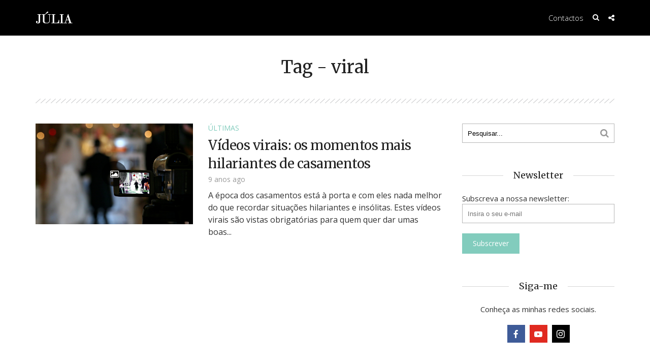

--- FILE ---
content_type: text/html; charset=UTF-8
request_url: https://julia.pt/tag/viral/
body_size: 14269
content:
<!DOCTYPE html>
<html lang="pt-PT"
 xmlns:fb="http://ogp.me/ns/fb#" class="no-js">
<head>
	<meta charset="UTF-8">
	<meta name="viewport" content="user-scalable=yes, width=device-width, initial-scale=1.0, maximum-scale=1">
	<link rel="profile" href="https://gmpg.org/xfn/11">
	<link rel="pingback" href="https://julia.pt/xmlrpc.php">
	<!--[if lt IE 9]>
		<script src="https://julia.pt/wp-content/themes/sidewalk/js/html5.js"></script>
	<![endif]-->
	<meta name='robots' content='index, follow, max-image-preview:large, max-snippet:-1, max-video-preview:-1' />

	<!-- This site is optimized with the Yoast SEO plugin v25.2 - https://yoast.com/wordpress/plugins/seo/ -->
	<title>viral Arquivos - Júlia, de Bem com a Vida</title>
	<link rel="canonical" href="https://julia.pt/tag/viral/" />
	<meta property="og:locale" content="pt_PT" />
	<meta property="og:type" content="article" />
	<meta property="og:title" content="viral Arquivos - Júlia, de Bem com a Vida" />
	<meta property="og:url" content="https://julia.pt/tag/viral/" />
	<meta property="og:site_name" content="Júlia, de Bem com a Vida" />
	<meta name="twitter:card" content="summary_large_image" />
	<script type="application/ld+json" class="yoast-schema-graph">{"@context":"https://schema.org","@graph":[{"@type":"CollectionPage","@id":"https://julia.pt/tag/viral/","url":"https://julia.pt/tag/viral/","name":"viral Arquivos - Júlia, de Bem com a Vida","isPartOf":{"@id":"https://julia.pt/#website"},"primaryImageOfPage":{"@id":"https://julia.pt/tag/viral/#primaryimage"},"image":{"@id":"https://julia.pt/tag/viral/#primaryimage"},"thumbnailUrl":"https://julia.pt/wp-content/uploads/2017/05/viraiscasamento.jpg","breadcrumb":{"@id":"https://julia.pt/tag/viral/#breadcrumb"},"inLanguage":"pt-PT"},{"@type":"ImageObject","inLanguage":"pt-PT","@id":"https://julia.pt/tag/viral/#primaryimage","url":"https://julia.pt/wp-content/uploads/2017/05/viraiscasamento.jpg","contentUrl":"https://julia.pt/wp-content/uploads/2017/05/viraiscasamento.jpg","width":1204,"height":768,"caption":"Vídeos Virais: Casamentos"},{"@type":"BreadcrumbList","@id":"https://julia.pt/tag/viral/#breadcrumb","itemListElement":[{"@type":"ListItem","position":1,"name":"Início","item":"https://julia.pt/"},{"@type":"ListItem","position":2,"name":"viral"}]},{"@type":"WebSite","@id":"https://julia.pt/#website","url":"https://julia.pt/","name":"Júlia, de Bem com a Vida","description":"Júlia - de Bem com a Vida é um site com textos, crónicas, entrevistas, com foco em temas como família e livros, muitos livros. Destaque para &quot;a minha seleção&quot;, onde Júlia Pinheiro partilha as suas escolhas em primeira mão.","potentialAction":[{"@type":"SearchAction","target":{"@type":"EntryPoint","urlTemplate":"https://julia.pt/?s={search_term_string}"},"query-input":{"@type":"PropertyValueSpecification","valueRequired":true,"valueName":"search_term_string"}}],"inLanguage":"pt-PT"}]}</script>
	<!-- / Yoast SEO plugin. -->


<link rel='dns-prefetch' href='//fonts.googleapis.com' />
<link rel="alternate" type="application/rss+xml" title="Júlia, de Bem com a Vida &raquo; Feed" href="https://julia.pt/feed/" />
<link rel="alternate" type="application/rss+xml" title="Júlia, de Bem com a Vida &raquo; Feed de comentários" href="https://julia.pt/comments/feed/" />
<link rel="alternate" type="application/rss+xml" title="Feed de etiquetas Júlia, de Bem com a Vida &raquo; viral" href="https://julia.pt/tag/viral/feed/" />
		<!-- This site uses the Google Analytics by MonsterInsights plugin v9.5.3 - Using Analytics tracking - https://www.monsterinsights.com/ -->
		<!-- Note: MonsterInsights is not currently configured on this site. The site owner needs to authenticate with Google Analytics in the MonsterInsights settings panel. -->
					<!-- No tracking code set -->
				<!-- / Google Analytics by MonsterInsights -->
		<style id='wp-img-auto-sizes-contain-inline-css' type='text/css'>
img:is([sizes=auto i],[sizes^="auto," i]){contain-intrinsic-size:3000px 1500px}
/*# sourceURL=wp-img-auto-sizes-contain-inline-css */
</style>
<style id='wp-emoji-styles-inline-css' type='text/css'>

	img.wp-smiley, img.emoji {
		display: inline !important;
		border: none !important;
		box-shadow: none !important;
		height: 1em !important;
		width: 1em !important;
		margin: 0 0.07em !important;
		vertical-align: -0.1em !important;
		background: none !important;
		padding: 0 !important;
	}
/*# sourceURL=wp-emoji-styles-inline-css */
</style>
<style id='wp-block-library-inline-css' type='text/css'>
:root{--wp-block-synced-color:#7a00df;--wp-block-synced-color--rgb:122,0,223;--wp-bound-block-color:var(--wp-block-synced-color);--wp-editor-canvas-background:#ddd;--wp-admin-theme-color:#007cba;--wp-admin-theme-color--rgb:0,124,186;--wp-admin-theme-color-darker-10:#006ba1;--wp-admin-theme-color-darker-10--rgb:0,107,160.5;--wp-admin-theme-color-darker-20:#005a87;--wp-admin-theme-color-darker-20--rgb:0,90,135;--wp-admin-border-width-focus:2px}@media (min-resolution:192dpi){:root{--wp-admin-border-width-focus:1.5px}}.wp-element-button{cursor:pointer}:root .has-very-light-gray-background-color{background-color:#eee}:root .has-very-dark-gray-background-color{background-color:#313131}:root .has-very-light-gray-color{color:#eee}:root .has-very-dark-gray-color{color:#313131}:root .has-vivid-green-cyan-to-vivid-cyan-blue-gradient-background{background:linear-gradient(135deg,#00d084,#0693e3)}:root .has-purple-crush-gradient-background{background:linear-gradient(135deg,#34e2e4,#4721fb 50%,#ab1dfe)}:root .has-hazy-dawn-gradient-background{background:linear-gradient(135deg,#faaca8,#dad0ec)}:root .has-subdued-olive-gradient-background{background:linear-gradient(135deg,#fafae1,#67a671)}:root .has-atomic-cream-gradient-background{background:linear-gradient(135deg,#fdd79a,#004a59)}:root .has-nightshade-gradient-background{background:linear-gradient(135deg,#330968,#31cdcf)}:root .has-midnight-gradient-background{background:linear-gradient(135deg,#020381,#2874fc)}:root{--wp--preset--font-size--normal:16px;--wp--preset--font-size--huge:42px}.has-regular-font-size{font-size:1em}.has-larger-font-size{font-size:2.625em}.has-normal-font-size{font-size:var(--wp--preset--font-size--normal)}.has-huge-font-size{font-size:var(--wp--preset--font-size--huge)}.has-text-align-center{text-align:center}.has-text-align-left{text-align:left}.has-text-align-right{text-align:right}.has-fit-text{white-space:nowrap!important}#end-resizable-editor-section{display:none}.aligncenter{clear:both}.items-justified-left{justify-content:flex-start}.items-justified-center{justify-content:center}.items-justified-right{justify-content:flex-end}.items-justified-space-between{justify-content:space-between}.screen-reader-text{border:0;clip-path:inset(50%);height:1px;margin:-1px;overflow:hidden;padding:0;position:absolute;width:1px;word-wrap:normal!important}.screen-reader-text:focus{background-color:#ddd;clip-path:none;color:#444;display:block;font-size:1em;height:auto;left:5px;line-height:normal;padding:15px 23px 14px;text-decoration:none;top:5px;width:auto;z-index:100000}html :where(.has-border-color){border-style:solid}html :where([style*=border-top-color]){border-top-style:solid}html :where([style*=border-right-color]){border-right-style:solid}html :where([style*=border-bottom-color]){border-bottom-style:solid}html :where([style*=border-left-color]){border-left-style:solid}html :where([style*=border-width]){border-style:solid}html :where([style*=border-top-width]){border-top-style:solid}html :where([style*=border-right-width]){border-right-style:solid}html :where([style*=border-bottom-width]){border-bottom-style:solid}html :where([style*=border-left-width]){border-left-style:solid}html :where(img[class*=wp-image-]){height:auto;max-width:100%}:where(figure){margin:0 0 1em}html :where(.is-position-sticky){--wp-admin--admin-bar--position-offset:var(--wp-admin--admin-bar--height,0px)}@media screen and (max-width:600px){html :where(.is-position-sticky){--wp-admin--admin-bar--position-offset:0px}}

/*# sourceURL=wp-block-library-inline-css */
</style><style id='global-styles-inline-css' type='text/css'>
:root{--wp--preset--aspect-ratio--square: 1;--wp--preset--aspect-ratio--4-3: 4/3;--wp--preset--aspect-ratio--3-4: 3/4;--wp--preset--aspect-ratio--3-2: 3/2;--wp--preset--aspect-ratio--2-3: 2/3;--wp--preset--aspect-ratio--16-9: 16/9;--wp--preset--aspect-ratio--9-16: 9/16;--wp--preset--color--black: #000000;--wp--preset--color--cyan-bluish-gray: #abb8c3;--wp--preset--color--white: #ffffff;--wp--preset--color--pale-pink: #f78da7;--wp--preset--color--vivid-red: #cf2e2e;--wp--preset--color--luminous-vivid-orange: #ff6900;--wp--preset--color--luminous-vivid-amber: #fcb900;--wp--preset--color--light-green-cyan: #7bdcb5;--wp--preset--color--vivid-green-cyan: #00d084;--wp--preset--color--pale-cyan-blue: #8ed1fc;--wp--preset--color--vivid-cyan-blue: #0693e3;--wp--preset--color--vivid-purple: #9b51e0;--wp--preset--gradient--vivid-cyan-blue-to-vivid-purple: linear-gradient(135deg,rgb(6,147,227) 0%,rgb(155,81,224) 100%);--wp--preset--gradient--light-green-cyan-to-vivid-green-cyan: linear-gradient(135deg,rgb(122,220,180) 0%,rgb(0,208,130) 100%);--wp--preset--gradient--luminous-vivid-amber-to-luminous-vivid-orange: linear-gradient(135deg,rgb(252,185,0) 0%,rgb(255,105,0) 100%);--wp--preset--gradient--luminous-vivid-orange-to-vivid-red: linear-gradient(135deg,rgb(255,105,0) 0%,rgb(207,46,46) 100%);--wp--preset--gradient--very-light-gray-to-cyan-bluish-gray: linear-gradient(135deg,rgb(238,238,238) 0%,rgb(169,184,195) 100%);--wp--preset--gradient--cool-to-warm-spectrum: linear-gradient(135deg,rgb(74,234,220) 0%,rgb(151,120,209) 20%,rgb(207,42,186) 40%,rgb(238,44,130) 60%,rgb(251,105,98) 80%,rgb(254,248,76) 100%);--wp--preset--gradient--blush-light-purple: linear-gradient(135deg,rgb(255,206,236) 0%,rgb(152,150,240) 100%);--wp--preset--gradient--blush-bordeaux: linear-gradient(135deg,rgb(254,205,165) 0%,rgb(254,45,45) 50%,rgb(107,0,62) 100%);--wp--preset--gradient--luminous-dusk: linear-gradient(135deg,rgb(255,203,112) 0%,rgb(199,81,192) 50%,rgb(65,88,208) 100%);--wp--preset--gradient--pale-ocean: linear-gradient(135deg,rgb(255,245,203) 0%,rgb(182,227,212) 50%,rgb(51,167,181) 100%);--wp--preset--gradient--electric-grass: linear-gradient(135deg,rgb(202,248,128) 0%,rgb(113,206,126) 100%);--wp--preset--gradient--midnight: linear-gradient(135deg,rgb(2,3,129) 0%,rgb(40,116,252) 100%);--wp--preset--font-size--small: 13px;--wp--preset--font-size--medium: 20px;--wp--preset--font-size--large: 36px;--wp--preset--font-size--x-large: 42px;--wp--preset--spacing--20: 0.44rem;--wp--preset--spacing--30: 0.67rem;--wp--preset--spacing--40: 1rem;--wp--preset--spacing--50: 1.5rem;--wp--preset--spacing--60: 2.25rem;--wp--preset--spacing--70: 3.38rem;--wp--preset--spacing--80: 5.06rem;--wp--preset--shadow--natural: 6px 6px 9px rgba(0, 0, 0, 0.2);--wp--preset--shadow--deep: 12px 12px 50px rgba(0, 0, 0, 0.4);--wp--preset--shadow--sharp: 6px 6px 0px rgba(0, 0, 0, 0.2);--wp--preset--shadow--outlined: 6px 6px 0px -3px rgb(255, 255, 255), 6px 6px rgb(0, 0, 0);--wp--preset--shadow--crisp: 6px 6px 0px rgb(0, 0, 0);}:where(.is-layout-flex){gap: 0.5em;}:where(.is-layout-grid){gap: 0.5em;}body .is-layout-flex{display: flex;}.is-layout-flex{flex-wrap: wrap;align-items: center;}.is-layout-flex > :is(*, div){margin: 0;}body .is-layout-grid{display: grid;}.is-layout-grid > :is(*, div){margin: 0;}:where(.wp-block-columns.is-layout-flex){gap: 2em;}:where(.wp-block-columns.is-layout-grid){gap: 2em;}:where(.wp-block-post-template.is-layout-flex){gap: 1.25em;}:where(.wp-block-post-template.is-layout-grid){gap: 1.25em;}.has-black-color{color: var(--wp--preset--color--black) !important;}.has-cyan-bluish-gray-color{color: var(--wp--preset--color--cyan-bluish-gray) !important;}.has-white-color{color: var(--wp--preset--color--white) !important;}.has-pale-pink-color{color: var(--wp--preset--color--pale-pink) !important;}.has-vivid-red-color{color: var(--wp--preset--color--vivid-red) !important;}.has-luminous-vivid-orange-color{color: var(--wp--preset--color--luminous-vivid-orange) !important;}.has-luminous-vivid-amber-color{color: var(--wp--preset--color--luminous-vivid-amber) !important;}.has-light-green-cyan-color{color: var(--wp--preset--color--light-green-cyan) !important;}.has-vivid-green-cyan-color{color: var(--wp--preset--color--vivid-green-cyan) !important;}.has-pale-cyan-blue-color{color: var(--wp--preset--color--pale-cyan-blue) !important;}.has-vivid-cyan-blue-color{color: var(--wp--preset--color--vivid-cyan-blue) !important;}.has-vivid-purple-color{color: var(--wp--preset--color--vivid-purple) !important;}.has-black-background-color{background-color: var(--wp--preset--color--black) !important;}.has-cyan-bluish-gray-background-color{background-color: var(--wp--preset--color--cyan-bluish-gray) !important;}.has-white-background-color{background-color: var(--wp--preset--color--white) !important;}.has-pale-pink-background-color{background-color: var(--wp--preset--color--pale-pink) !important;}.has-vivid-red-background-color{background-color: var(--wp--preset--color--vivid-red) !important;}.has-luminous-vivid-orange-background-color{background-color: var(--wp--preset--color--luminous-vivid-orange) !important;}.has-luminous-vivid-amber-background-color{background-color: var(--wp--preset--color--luminous-vivid-amber) !important;}.has-light-green-cyan-background-color{background-color: var(--wp--preset--color--light-green-cyan) !important;}.has-vivid-green-cyan-background-color{background-color: var(--wp--preset--color--vivid-green-cyan) !important;}.has-pale-cyan-blue-background-color{background-color: var(--wp--preset--color--pale-cyan-blue) !important;}.has-vivid-cyan-blue-background-color{background-color: var(--wp--preset--color--vivid-cyan-blue) !important;}.has-vivid-purple-background-color{background-color: var(--wp--preset--color--vivid-purple) !important;}.has-black-border-color{border-color: var(--wp--preset--color--black) !important;}.has-cyan-bluish-gray-border-color{border-color: var(--wp--preset--color--cyan-bluish-gray) !important;}.has-white-border-color{border-color: var(--wp--preset--color--white) !important;}.has-pale-pink-border-color{border-color: var(--wp--preset--color--pale-pink) !important;}.has-vivid-red-border-color{border-color: var(--wp--preset--color--vivid-red) !important;}.has-luminous-vivid-orange-border-color{border-color: var(--wp--preset--color--luminous-vivid-orange) !important;}.has-luminous-vivid-amber-border-color{border-color: var(--wp--preset--color--luminous-vivid-amber) !important;}.has-light-green-cyan-border-color{border-color: var(--wp--preset--color--light-green-cyan) !important;}.has-vivid-green-cyan-border-color{border-color: var(--wp--preset--color--vivid-green-cyan) !important;}.has-pale-cyan-blue-border-color{border-color: var(--wp--preset--color--pale-cyan-blue) !important;}.has-vivid-cyan-blue-border-color{border-color: var(--wp--preset--color--vivid-cyan-blue) !important;}.has-vivid-purple-border-color{border-color: var(--wp--preset--color--vivid-purple) !important;}.has-vivid-cyan-blue-to-vivid-purple-gradient-background{background: var(--wp--preset--gradient--vivid-cyan-blue-to-vivid-purple) !important;}.has-light-green-cyan-to-vivid-green-cyan-gradient-background{background: var(--wp--preset--gradient--light-green-cyan-to-vivid-green-cyan) !important;}.has-luminous-vivid-amber-to-luminous-vivid-orange-gradient-background{background: var(--wp--preset--gradient--luminous-vivid-amber-to-luminous-vivid-orange) !important;}.has-luminous-vivid-orange-to-vivid-red-gradient-background{background: var(--wp--preset--gradient--luminous-vivid-orange-to-vivid-red) !important;}.has-very-light-gray-to-cyan-bluish-gray-gradient-background{background: var(--wp--preset--gradient--very-light-gray-to-cyan-bluish-gray) !important;}.has-cool-to-warm-spectrum-gradient-background{background: var(--wp--preset--gradient--cool-to-warm-spectrum) !important;}.has-blush-light-purple-gradient-background{background: var(--wp--preset--gradient--blush-light-purple) !important;}.has-blush-bordeaux-gradient-background{background: var(--wp--preset--gradient--blush-bordeaux) !important;}.has-luminous-dusk-gradient-background{background: var(--wp--preset--gradient--luminous-dusk) !important;}.has-pale-ocean-gradient-background{background: var(--wp--preset--gradient--pale-ocean) !important;}.has-electric-grass-gradient-background{background: var(--wp--preset--gradient--electric-grass) !important;}.has-midnight-gradient-background{background: var(--wp--preset--gradient--midnight) !important;}.has-small-font-size{font-size: var(--wp--preset--font-size--small) !important;}.has-medium-font-size{font-size: var(--wp--preset--font-size--medium) !important;}.has-large-font-size{font-size: var(--wp--preset--font-size--large) !important;}.has-x-large-font-size{font-size: var(--wp--preset--font-size--x-large) !important;}
/*# sourceURL=global-styles-inline-css */
</style>

<style id='classic-theme-styles-inline-css' type='text/css'>
/*! This file is auto-generated */
.wp-block-button__link{color:#fff;background-color:#32373c;border-radius:9999px;box-shadow:none;text-decoration:none;padding:calc(.667em + 2px) calc(1.333em + 2px);font-size:1.125em}.wp-block-file__button{background:#32373c;color:#fff;text-decoration:none}
/*# sourceURL=/wp-includes/css/classic-themes.min.css */
</style>
<link rel='stylesheet' id='contact-form-7-css' href='https://julia.pt/wp-content/plugins/contact-form-7/includes/css/styles.css?ver=6.0.6' type='text/css' media='all' />
<link rel='stylesheet' id='mks_shortcodes_fntawsm_css-css' href='https://julia.pt/wp-content/plugins/meks-flexible-shortcodes/css/font-awesome/css/font-awesome.min.css?ver=1.3.7' type='text/css' media='screen' />
<link rel='stylesheet' id='mks_shortcodes_simple_line_icons-css' href='https://julia.pt/wp-content/plugins/meks-flexible-shortcodes/css/simple-line/simple-line-icons.css?ver=1.3.7' type='text/css' media='screen' />
<link rel='stylesheet' id='mks_shortcodes_css-css' href='https://julia.pt/wp-content/plugins/meks-flexible-shortcodes/css/style.css?ver=1.3.7' type='text/css' media='screen' />
<link rel='stylesheet' id='sdw-font-0-css' href='https://fonts.googleapis.com/css?family=Open+Sans%3A400%2C300&#038;subset=latin%2Clatin-ext&#038;ver=1.0.2' type='text/css' media='screen' />
<link rel='stylesheet' id='sdw-font-1-css' href='https://fonts.googleapis.com/css?family=Merriweather%3A400&#038;subset=latin%2Clatin-ext&#038;ver=1.0.2' type='text/css' media='screen' />
<link rel='stylesheet' id='sdw-style-css' href='https://julia.pt/wp-content/themes/sidewalk/style.css?ver=1.0.2' type='text/css' media='screen, print' />
<style id='sdw-style-inline-css' type='text/css'>
body{background: #ffffff;color: #333333}body,.post-date,select,.submit, input[type="submit"],.sdw_posts_widget .meta-item a,#comment,textarea{font-family: 'Open Sans';font-weight: 400;}h1,h2,h3,h4,h5,h6,.sdw-prev-next-link,.sdw-prev-next-link,.comment-meta .fn,.mks_pullquote,blockquote p,.sdw-has-cover .sdw-cover-area h1, .sdw-has-cover .sdw-cover-content h1,.sdw-description p,blockquote:before, q:before,.site-title {font-family: 'Merriweather';font-weight: 400;}.site-header .nav-menu a{font-family: 'Open Sans';font-weight: 300;}.sidr{background: #ffffff;}a,.entry-categories .post-categories li,.sidebar .sdw_posts_widget .meta-item a{color: #82ccbd;}a:hover,.entry-categories .post-categories li a:hover,.sidebar .sdw_posts_widget .meta-item a:hover{color: rgba(130,204,189,0.7);}.site-title a{color: #ffffff;}.site-header{background: #000000;}.sdw-has-cover.sdw-cover-indent .site-header{background: rgba(0,0,0,0.2);}.site-branding{top:22px;left:0px;}.site-header{height: 70px;}.sdw-cover-indent .sdw-cover-area{margin-top: -70px;}.site-header .nav-menu > li > a,.site-header .sdw-nav-actions li a{padding: 26px 0;}.site-header .sdw-nav-search-wrap{margin: 16px 0;}.site-header .social-menu{margin: 15px 0;}.site-header .nav-menu ul,.sdw-sticky-clone,.sdw-has-cover.sdw-cover-indent .site-header.sdw-sticky-clone{background: rgba(0,0,0,0.9);}#sidr-main{background: #000000;}.site-header .nav-menu a,.site-header .search-input,#sidr-main a,#sidr-main ul li span,.sidr-class-search-input,.site-header .sdw-nav-search-wrap .sdw-search-input,.site-header .sdw-nav-search-wrap .sdw-search-input:focus,.site-header .social-menu li a,.site-header .social-menu li a:hover,.sdw-nav-actions li a,.sidr .sdw-nav-search-wrap .sdw-search-input{color: #ffffff;}.sidr .sdw-nav-search-wrap .sdw-search-input{background: rgba(153,153,153,0.2);border-color: rgba(153,153,153,0.2);}.sdw-responsive-nav, .sdw-sidebar-toggle{color: rgba(255,255,255,0.8); }.site-header .nav-menu li:hover > a,.sdw-responsive-nav:hover, .sdw-sidebar-toggle:hover,.sdw-nav-actions li a:hover{color: #82ccbd;}#sidr-main a:hover,#sidr-main a:active,.sidr-class-current-menu-item > a,.sidr-class-current_page_item > a {box-shadow: 3px 0 0 #82ccbd inset;}.site-header .nav-menu > .current-menu-item{box-shadow: 0 3px 0 #82ccbd inset;}.sdw-cover-area{max-height: 500px;min-height: 500px;}.sdw-cover-overlay{background: rgba(0,0,0,0.0);}h1, h2, h3, h4, h5, h6, .prev-next-nav a span,.entry-title a,.sdw-box-title, .comment-reply-title,.comment-meta .fn{color: #222222;}.widget-title span,.sdw-box-title span,.comment-reply-title span,.sdw-featured-area .owl-controls .owl-nav > div,.mks_tab_nav_item.active{background: #ffffff;}.mks_tabs.vertical .mks_tab_nav_item.active{border-right: 1px solid #ffffff !important;}.sidebar .sdw_posts_widget a,.sidebar .widget_recent_entries a,.sidebar .widget_categories li a,.sidebar .widget_archive li a,.sidebar .widget_pages li a,.sidebar .widget_nav_menu li a,.sidebar .widget_meta li a,.sidebar .widget_recent_comments li a,.sidebar .widget_rss li a{color: #333333;}.sidebar .sdw_posts_widget a:hover,.sidebar .widget_recent_entries a:hover,.sidebar .widget_categories li a:hover,.sidebar .widget_archive li a:hover,.sidebar .widget_pages li a:hover,.sidebar .widget_nav_menu li a:hover,.sidebar .widget_meta li a:hover,.sidebar .widget_rss li a:hover,.sidebar .widget_recent_comments li a:hover,blockquote:before, q:before{color: #82ccbd;}.entry-meta > div,.sdw-pn-label,.comment-metadata a,.sidebar .sdw-search-submit,.post-date,.meta-tags,.widget > select,.rss-date,.sdw-paginated-num{color: #999999;}input[type="text"], input[type="email"], input[type="url"], input[type="tel"], input[type="number"], input[type="date"], input[type="password"], select, #comment, textarea{border-color: rgba(153,153,153,0.7);}#sidr-sidebar{box-shadow: 1px 0 0 rgba(153,153,153,0.7) inset;}.entry-title a:hover,.nav-menu a:hover,.prev-next-nav a:hover,.meta-action a,.sdw-share,.entry-categories .post-categories li a,.prev-next-nav a:hover span,.comment-reply-link,.comment-metadata .comment-edit-link,.sidebar .sdw-search-submit:hover,#wp-calendar tbody td a,.sdw-featured-area .owl-controls .owl-nav > div{color: #82ccbd;}.meta-action a,.sdw-share,#sdw-pagination a,.comment-reply-link,.wpcf7-submit,.submit{border-color: rgba(130,204,189,0.7);}.sdw-rm a,.sdw-button-primary,.wpcf7-submit,.submit,input[type="submit"],.sdw-featured-area .owl-controls .owl-nav > div:hover,.sdw-pagination .current{background: #82ccbd;color: #ffffff;border-color: #82ccbd;}.sdw-rm a:hover,.entry-footer .sdw-comments a:hover,.sdw-share:hover,#sdw-pagination a:hover,.comment-reply-link:hover,.submit:hover,.sdw-button-primary:hover,.sdw-button-secondary:hover,.sdw-author-links a:hover,.mks_read_more a:hover,.mks_autor_link_wrap a:hover,.wpcf7-submit:hover,input[type="submit"]:hover,.tagcloud a:hover,.sdw-link-pages a:hover,.wpcf7-submit:hover,.submit:hover,input[type="submit"]:hover,.sdw-404-menu li a:hover{background: rgba(130,204,189,0.7);border-color: rgba(130,204,189,0.1);color: #ffffff;}.site-main .mejs-container,.site-main .mejs-embed, .site-main .mejs-embed body, .sdw-post .site-main .mejs-container .mejs-controls,pre,.sdw-loader,.sdw-loader:before,.sdw-loader:after,.sdw-letter-avatar,.site-main .mejs-container, .site-main .mejs-embed, .site-main .mejs-embed body, .site-main .mejs-container .mejs-controls{background: #82ccbd;}.sdw-fa-overlay-hover{background: rgba(130,204,189,1);}.sdw-highlight .entry-wrapper,.sdw-layout-a.sdw-highlight .post-thumbnail:before,.sdw-layout-b.sdw-highlight .sdw-post-inside,.sdw-layout-c.sdw-highlight .sdw-post-inside{background: #82ccbd;}.sdw-highlight .sdw-rm a{background-color: #ffffff;color: #82ccbd;}.sdw-highlight .entry-footer .sdw-comments a:hover,.sdw-highlight .entry-footer .sdw-share:hover,.sdw-highlight .sdw-rm a:hover {background: rgba(255,255,255,0.9);border-color: rgba(130,204,189,0.1);color: #82ccbd;}.sdw-highlight,.sdw-highlight a,.sdw-highlight .entry-title a,.sdw-highlight .entry-meta > div,.sdw-highlight .entry-footer .meta-action,.sdw-highlight .entry-categories .post-categories li a,.sdw-highlight.sdw-post.sticky .entry-title:before,.sdw-highlight .entry-categories .post-categories li:before{color: #ffffff;}.sdw-highlight .meta-action a, .sdw-highlight .sdw-share{border-color: rgba(255,255,255,0.7);}.sdw-highlight .entry-title a:hover,.sdw-highlight .entry-categories .post-categories li a:hover,.sdw-highlight .author a:hover,.sdw-highlight .sdw-comments a:hover,.sdw-highlight .entry-content a:hover{color: rgba(255,255,255,0.7);}.widget-title::after, .sdw-box-title:after,.comment-reply-title:after,.widget_recent_entries li:before,.widget_recent_comments li:before,.widget_categories li:before,.widget_archive li:before,.widget_pages li:before,.widget_nav_menu li:before,.widget_meta li:before,.widget_rss li:before{border-bottom: 1px solid rgba(153,153,153,0.4);}.entry-content table,tr,td, th,#wp-calendar tbody td,#wp-calendar,.mks_tab_nav_item,.mks_tab_item, .mks_toggle,.mks_tabs.vertical .mks_tab_nav_item,.mks_accordion, .mks_toggle,.mks_tabs.vertical .mks_tab_nav_item.active,.mks_tabs.vertical .mks_tab_item,.mks_accordion_content, .mks_toggle_content,.mks_accordion_item{border-color: rgba(153,153,153,0.6);}thead tr,.mks_tab_nav_item,.mks_accordion_heading, .mks_toggle_heading{background: rgba(153,153,153,0.2);}.comment .comment-respond{background: #ffffff;}.mejs-container *{font-family: 'Open Sans' !important;}.site-footer,.site-footer .widget-title span{background: #121c20;}.site-footer .widget-title::after,.site-footer .widget li:before,.shl-footer-menu:before{border-bottom: 1px solid rgba(255,255,255,0.4);}.site-footer #wp-calendar tbody td{border-color: rgba(255,255,255,0.4);}.site-footer{color: #ffffff; }.site-footer a{color: #82ccbd; }.site-footer a:hover,.site-footer .widget li > a:hover,.site-footer .widget li > div > a:hover{color: rgba(130,204,189,0.7); }.site-footer .widget-title,.site-footer .widget li > a,.site-footer .widget li > div > a,.site-footer .widget h1,.site-footer .widget h2,.site-footer .widget h3,.site-footer .widget h4,.site-footer .widget h5,.site-footer .widget h6 {color: #ffffff;}.site-footer .mks_read_more a:hover, .site-footer .mks_autor_link_wrap a:hover{ background: rgba(130,204,189,0.7);border-color: rgba(130,204,189,0.1);color: #ffffff; }.site-footer .entry-meta > div,.site-footer .sdw-search-submit,.site-footer .post-date,.site-footer .meta-tags,.site-footer .widget > select,.site-footer .rss-date,.site-footer .widget_search{color: #ffffff; }@-webkit-keyframes load1 {0%,80%,100% {box-shadow: 0 0 #82ccbd;height: 2em;}40% {box-shadow: 0 -0.3em #82ccbd;height: 3em;}}@keyframes load1 {0%,80%,100% {box-shadow: 0 0 #82ccbd;height: 2em;}40% {box-shadow: 0 -0.3em #82ccbd;height: 3em;}}.site-header .sdw-search-input::-webkit-input-placeholder { color: #ffffff;}.site-header .sdw-search-input:-moz-placeholder { color: #ffffff;}.site-header .sdw-search-input::-moz-placeholder { color: #ffffff;}.site-header .sdw-search-input:-ms-input-placeholder { color: #ffffff;}
/*# sourceURL=sdw-style-inline-css */
</style>
<link rel='stylesheet' id='sdw-responsive-css' href='https://julia.pt/wp-content/themes/sidewalk/css/responsive.css?ver=1.0.2' type='text/css' media='screen' />
<link rel='stylesheet' id='meks-ads-widget-css' href='https://julia.pt/wp-content/plugins/meks-easy-ads-widget/css/style.css?ver=2.0.9' type='text/css' media='all' />
<link rel='stylesheet' id='meks-flickr-widget-css' href='https://julia.pt/wp-content/plugins/meks-simple-flickr-widget/css/style.css?ver=1.3' type='text/css' media='all' />
<link rel='stylesheet' id='meks-author-widget-css' href='https://julia.pt/wp-content/plugins/meks-smart-author-widget/css/style.css?ver=1.1.5' type='text/css' media='all' />
<link rel='stylesheet' id='meks-social-widget-css' href='https://julia.pt/wp-content/plugins/meks-smart-social-widget/css/style.css?ver=1.6.5' type='text/css' media='all' />
<link rel='stylesheet' id='meks-themeforest-widget-css' href='https://julia.pt/wp-content/plugins/meks-themeforest-smart-widget/css/style.css?ver=1.6' type='text/css' media='all' />
<script type="text/javascript" src="https://julia.pt/wp-includes/js/jquery/jquery.min.js?ver=3.7.1" id="jquery-core-js"></script>
<script type="text/javascript" src="https://julia.pt/wp-includes/js/jquery/jquery-migrate.min.js?ver=3.4.1" id="jquery-migrate-js"></script>
<link rel="https://api.w.org/" href="https://julia.pt/wp-json/" /><link rel="alternate" title="JSON" type="application/json" href="https://julia.pt/wp-json/wp/v2/tags/386" /><meta name="generator" content="WordPress 6.9" />
<meta property="fb:app_id" content="210934645949186"/><link rel="shortcut icon" href="https://julia.pt/wp-content/uploads/2015/07/favicon.png" type="image/x-icon" /><link rel="apple-touch-icon" href="https://julia.pt/wp-content/uploads/2015/07/apple-touch-icon-76x76.png" /><meta name="msapplication-TileColor" content="#ffffff"><meta name="msapplication-TileImage" content="https://julia.pt/wp-content/uploads/2015/07/apple-touch-icon-144x144.png" /><style type="text/css">#livetech{ display: inline-block; height: 18px; width: 75px; background: transparent url("https://static.livetech.pt/livetech-logo/livetech-negativo.svg") no-repeat center center; background-size: auto; background-size: contain; text-indent: -100vw; text-align: left; white-space: nowrap; }</style>                                    </head>

<body data-rsssl=1 class="archive tag tag-viral tag-386 wp-theme-sidewalk chrome sdw-sid-right">
<div id="main-page" class="hfeed sdw-main-page">

<header id="masthead" class="site-header" role="banner">
	<div class="container">
		<div class="site-branding">
		
	
	<span class="site-title">
		<a href="https://julia.pt/" title="Júlia, de Bem com a Vida" class="has-logo"><img src="https://julia.pt/wp-content/uploads/2015/07/logo-julia.png" alt="Júlia, de Bem com a Vida" /></a>
	</span>

</div>			<ul class="sdw-nav-actions">
						<li class="sdw-nav-search"><a href="javascript:void(0)"><i class="fa fa-search" data-wrap="sdw-nav-search-wrap" data-icon-class="fa-search"></i></a></li>
		
					<li class="sdw-nav-social"><a href="javascript:void(0)"><i class="fa fa-share-alt" data-wrap="sdw-nav-social-wrap" data-icon-class="fa-share-alt"></i></a></li>
			</ul>

			<div class="sdw-nav-search-wrap"><form class="sdw-search-form" action="https://julia.pt/" method="get">
	<input name="s" class="sdw-search-input" size="20" type="text" value="Pesquisar..." onfocus="(this.value == 'Pesquisar...') && (this.value = '')" onblur="(this.value == '') && (this.value = 'Pesquisar...')" placeholder="Pesquisar..." />
	<button type="submit" class="sdw-search-submit"><i class="fa fa-search"></i></button> 
</form></div>
	
				
				<div class="sdw-nav-social-wrap"><ul id="sdw_social_menu" class="social-menu"><li id="menu-item-894" class="menu-item menu-item-type-post_type menu-item-object-page menu-item-894"><a href="https://julia.pt/contactos/"><span class="sdw-social-name">Contactos</span></a></li>
</ul></div>
		

<nav id="site-navigation" class="main-navigation" role="navigation">
				<ul id="sdw_main_navigation_menu" class="nav-menu"><li class="menu-item menu-item-type-post_type menu-item-object-page menu-item-894"><a href="https://julia.pt/contactos/">Contactos</a></li>
</ul>	</nav>

<div class="sdw-res-nav">
	<a class="sdw-responsive-nav" href="javascript:void(0)"><i class="fa fa-bars"></i></a>
</div>
<div class="sdw-res-sid-nav">
	<a href="#sidr-sidebar" class="sdw-sidebar-toggle"><i class="fa fa-th-large"></i></a>
</div>
	</div>
</header>

	
		<div id="title-area" class="sdw-title-area container">
							<h1>Tag - viral</h1>
									<div class="sdw-post-separator sdw-post-separator-1"></div>
		</div>


<div id="content" class="site-content">


	<div id="primary" class="content-area">
		<main id="main" class="site-main" role="main">

		
			
				<article id="post-8327" class="sdw-post sdw-layout-b  post-8327 post type-post status-publish format-gallery has-post-thumbnail hentry category-ultimas tag-casamentos tag-comemoracoes tag-debemcomavida tag-julia tag-juliadebemcomavida tag-juliapinheiro tag-video tag-viral post_format-post-format-gallery">
<div class="sdw-post-inside">
		 	<figure class="post-thumbnail">
	 	<a href="https://julia.pt/2017/05/19/videos-virais-os-momentos-hilariantes-casamentos/" title="Vídeos virais: os momentos mais hilariantes de casamentos">
			<img width="310" height="198" src="https://julia.pt/wp-content/uploads/2017/05/viraiscasamento.jpg" class="attachment-sdw-lay-b size-sdw-lay-b wp-post-image" alt="Vídeos Virais: Casamentos" decoding="async" fetchpriority="high" />								<span class="sdw-format-icon">
						<i class="fa fa-picture-o"></i>
					</span>
					</a>
		</figure>
	
	<div class="entry-wrapper">

	<div class="entry-header">
					<div class="entry-categories"><ul class="post-categories">
	<li><a href="https://julia.pt/category/ultimas/" rel="category tag">Últimas</a></li></ul></div>
				<h2 class="entry-title"><a href="https://julia.pt/2017/05/19/videos-virais-os-momentos-hilariantes-casamentos/" title="Vídeos virais: os momentos mais hilariantes de casamentos">Vídeos virais: os momentos mais hilariantes de casamentos</a></h2>
					<div class="entry-meta"><div class="meta-item sdw-date"><span class="updated">9 anos ago</span></div></div>
			</div>

			<div class="entry-content">
			<p>A época dos casamentos está à porta e com eles nada melhor do que recordar situações hilariantes e insólitas. Estes vídeos virais são vistas obrigatórias para quem quer dar umas boas...</p>
		</div>
	
	</div>
</div>	
<div class="sdw-post-separator sdw-post-separator-1"></div>
</article>
			
		
		</main>
			</div>

	<aside id="sidebar" class="sidebar">
	<div class="sidebar">
		<div id="search-2" class="widget widget_search"><form class="sdw-search-form" action="https://julia.pt/" method="get">
	<input name="s" class="sdw-search-input" size="20" type="text" value="Pesquisar..." onfocus="(this.value == 'Pesquisar...') && (this.value = '')" onblur="(this.value == '') && (this.value = 'Pesquisar...')" placeholder="Pesquisar..." />
	<button type="submit" class="sdw-search-submit"><i class="fa fa-search"></i></button> 
</form></div><div id="mc4wp_form_widget-2" class="widget widget_mc4wp_form_widget"><h4 class="widget-title"><span>Newsletter</span></h4><script>(function() {
	window.mc4wp = window.mc4wp || {
		listeners: [],
		forms: {
			on: function(evt, cb) {
				window.mc4wp.listeners.push(
					{
						event   : evt,
						callback: cb
					}
				);
			}
		}
	}
})();
</script><!-- Mailchimp for WordPress v4.10.4 - https://wordpress.org/plugins/mailchimp-for-wp/ --><form id="mc4wp-form-1" class="mc4wp-form mc4wp-form-773" method="post" data-id="773" data-name="Default sign-up form" ><div class="mc4wp-form-fields"><p>
	<label>Subscreva a nossa newsletter: </label>
	<input type="email" id="mc4wp_email" name="EMAIL" placeholder="Insira o seu e-mail" required />
</p>

<p>
	<input type="submit" value="Subscrever" />
</p></div><label style="display: none !important;">Deixe este campo vazio se for humano: <input type="text" name="_mc4wp_honeypot" value="" tabindex="-1" autocomplete="off" /></label><input type="hidden" name="_mc4wp_timestamp" value="1768643710" /><input type="hidden" name="_mc4wp_form_id" value="773" /><input type="hidden" name="_mc4wp_form_element_id" value="mc4wp-form-1" /><div class="mc4wp-response"></div></form><!-- / Mailchimp for WordPress Plugin --></div><div id="mks_social_widget-1" class="widget mks_social_widget"><h4 class="widget-title"><span>Siga-me</span></h4>
					<p>Conheça as minhas redes sociais.</p>
 
		
								<ul class="mks_social_widget_ul">
							<li><a href="https://www.facebook.com/Julia.pt" title="Facebook" class="socicon-facebook soc_square" target="_blank" rel="noopener" style="width: 35px; height: 35px; font-size: 16px;line-height:40px;"><span>facebook</span></a></li>
							<li><a href="https://www.youtube.com/channel/UCSp3dWJD0UoZ5WH5sUrBcAg" title="YouTube" class="socicon-youtube soc_square" target="_blank" rel="noopener" style="width: 35px; height: 35px; font-size: 16px;line-height:40px;"><span>youtube</span></a></li>
							<li><a href="https://www.instagram.com/oficialjuliapinheiro/" title="Instagram" class="socicon-instagram soc_square" target="_blank" rel="noopener" style="width: 35px; height: 35px; font-size: 16px;line-height:40px;"><span>instagram</span></a></li>
						</ul>
		

		</div><div id="categories-2" class="widget widget_categories"><h4 class="widget-title"><span>Categorias</span></h4>
			<ul>
					<li class="cat-item cat-item-403"><a href="https://julia.pt/category/60-anos/">60 anos</a>
</li>
	<li class="cat-item cat-item-6"><a href="https://julia.pt/category/a-descoberta/">À Descoberta</a>
</li>
	<li class="cat-item cat-item-79"><a href="https://julia.pt/category/a-minha-escolha/">A Minha Escolha</a>
</li>
	<li class="cat-item cat-item-52"><a href="https://julia.pt/category/agenda/">Agenda</a>
</li>
	<li class="cat-item cat-item-3"><a href="https://julia.pt/category/saber-estar/">Bons Conselhos</a>
</li>
	<li class="cat-item cat-item-70"><a href="https://julia.pt/category/buzz/">Buzz</a>
</li>
	<li class="cat-item cat-item-355"><a href="https://julia.pt/category/caprichos/">Caprichos</a>
</li>
	<li class="cat-item cat-item-349"><a href="https://julia.pt/category/comportamento/">Comportamento</a>
</li>
	<li class="cat-item cat-item-46"><a href="https://julia.pt/category/cronicas/">Crónicas</a>
</li>
	<li class="cat-item cat-item-47"><a href="https://julia.pt/category/debemcomavida/">De Bem com a Vida</a>
</li>
	<li class="cat-item cat-item-54"><a href="https://julia.pt/category/decoracao/">Decoração</a>
</li>
	<li class="cat-item cat-item-5"><a href="https://julia.pt/category/lifestyle/">Destaque</a>
</li>
	<li class="cat-item cat-item-399"><a href="https://julia.pt/category/direito-da-familia/">Direito da Família</a>
</li>
	<li class="cat-item cat-item-393"><a href="https://julia.pt/category/entrevista/">Entrevista</a>
</li>
	<li class="cat-item cat-item-4"><a href="https://julia.pt/category/frente-a-frente/">Frente a Frente</a>
</li>
	<li class="cat-item cat-item-51"><a href="https://julia.pt/category/hojeediade/">Hoje é dia&#8230;</a>
</li>
	<li class="cat-item cat-item-40"><a href="https://julia.pt/category/ler/">Ler</a>
</li>
	<li class="cat-item cat-item-350"><a href="https://julia.pt/category/musica/">Música</a>
</li>
	<li class="cat-item cat-item-401"><a href="https://julia.pt/category/nao-ha-idade-para-o-sonho/">Não há idade para o sonho</a>
</li>
	<li class="cat-item cat-item-398"><a href="https://julia.pt/category/natal/">Natal</a>
</li>
	<li class="cat-item cat-item-1"><a href="https://julia.pt/category/novidades/">Novidades</a>
</li>
	<li class="cat-item cat-item-7"><a href="https://julia.pt/category/nutricao/">Nutrição</a>
</li>
	<li class="cat-item cat-item-50"><a href="https://julia.pt/category/omeutreino/">O Meu Treino</a>
</li>
	<li class="cat-item cat-item-348"><a href="https://julia.pt/category/pais-que-cuidam/">Pais que cuidam</a>
</li>
	<li class="cat-item cat-item-397"><a href="https://julia.pt/category/passatempo/">Passatempo</a>
</li>
	<li class="cat-item cat-item-407"><a href="https://julia.pt/category/podcast-menos-pausa/">Podcast Menos Pausa</a>
</li>
	<li class="cat-item cat-item-402"><a href="https://julia.pt/category/podcast-noite-da-ma-lingua/">Podcast Noite da Má Língua</a>
</li>
	<li class="cat-item cat-item-394"><a href="https://julia.pt/category/pub/">PUB</a>
</li>
	<li class="cat-item cat-item-314"><a href="https://julia.pt/category/publicidade/">Publicidade</a>
</li>
	<li class="cat-item cat-item-67"><a href="https://julia.pt/category/quem-disse/">Quem disse</a>
</li>
	<li class="cat-item cat-item-395"><a href="https://julia.pt/category/quem-se-lembra/">Quem se lembra?</a>
</li>
	<li class="cat-item cat-item-344"><a href="https://julia.pt/category/quizz/">Quizz</a>
</li>
	<li class="cat-item cat-item-396"><a href="https://julia.pt/category/receitas/">Receitas</a>
</li>
	<li class="cat-item cat-item-48"><a href="https://julia.pt/category/roteiro/">Roteiro</a>
</li>
	<li class="cat-item cat-item-53"><a href="https://julia.pt/category/sauce/">Saúde</a>
</li>
	<li class="cat-item cat-item-352"><a href="https://julia.pt/category/separador/">Separador</a>
</li>
	<li class="cat-item cat-item-49"><a href="https://julia.pt/category/tendencias/">Tendências</a>
</li>
	<li class="cat-item cat-item-97"><a href="https://julia.pt/category/ultimas/">Últimas</a>
</li>
	<li class="cat-item cat-item-400"><a href="https://julia.pt/category/um-livro-por-dia/">Um Livro por Dia</a>
</li>
			</ul>

			</div><div class="sdw-sticky"><div id="mks_ads_widget-5" class="widget mks_ads_widget"><h4 class="widget-title"><span>Publicidade</span></h4>			
					
						
			
			<ul class="mks_adswidget_ul large">
	     			     				     						     		<li data-showind="0">
			     			<a href="https://tomiworld.com/pt/" target="_blank" >
			     				<img loading="lazy" src="https://julia.pt/wp-content/uploads/2019/03/ezgif.com-video-to-gif-2-2.gif" alt="ezgif.com-video-to-gif-2-2.gif" style="width:300px; height:250px;" width="300"  height="250"/>
			     			</a>
			     		</li>
		     			     			     			    	</ul>
	    
	    	  
	  		  
    	
		</div></div>	</div>
</aside>
</div>


	<footer id="colophon" class="site-footer" role="contentinfo">
		
					<div class="container sdw-site-widgets">
				<div class="sdw-col first">
					<div id="sdw_posts_widget-7" class="widget sdw_posts_widget"><h4 class="widget-title"><span>Quem Disse</span></h4>
		

		<ul class="sdw-post-list">

			
		 		<li>
		 					 			<a href="https://julia.pt/2016/06/14/menina-sonha-alto-sim-podes-quiseres-ate-presidente/" class="featured_image_sidebar" title="&#8220;Para cada menina que sonha alto: Sim, podes ser o que quiseres &#8211; até presidente&#8221;"><span class="sdw-post-img"><img width="140" height="105" src="https://julia.pt/wp-content/uploads/2016/06/hiweb.jpg" class="attachment-sdw-lay-c size-sdw-lay-c wp-post-image" alt="" decoding="async" loading="lazy" /></span></a>
		 			<div class="sdw-posts-wrap">
		 			<a href="https://julia.pt/2016/06/14/menina-sonha-alto-sim-podes-quiseres-ate-presidente/" title="&#8220;Para cada menina que sonha alto: Sim, podes ser o que quiseres &#8211; até presidente&#8221;" class="sdw-post-link">&#8220;Para cada menina que sonha alto: Sim, podes ser o que quiseres &#8211; até presidente&#8221;</a>
		 					 			</div>
		 		</li>
			
		 		<li>
		 					 			<a href="https://julia.pt/2016/12/15/madonna-eleita-mulher-do-ano-um-discurso-emocionante-inspirador/" class="featured_image_sidebar" title="Madonna eleita a mulher do ano. E Fez um discurso emocionante e inspirador"><span class="sdw-post-img"><img width="140" height="105" src="https://julia.pt/wp-content/uploads/2016/12/madonna.jpg" class="attachment-sdw-lay-c size-sdw-lay-c wp-post-image" alt="madonna" decoding="async" loading="lazy" /></span></a>
		 			<div class="sdw-posts-wrap">
		 			<a href="https://julia.pt/2016/12/15/madonna-eleita-mulher-do-ano-um-discurso-emocionante-inspirador/" title="Madonna eleita a mulher do ano. E Fez um discurso emocionante e inspirador" class="sdw-post-link">Madonna eleita a mulher do ano. E Fez um discurso emocionante e inspirador</a>
		 					 			</div>
		 		</li>
			
		 		<li>
		 					 			<a href="https://julia.pt/2016/03/23/desculpas-e-imperialismo-nunca-sao-as-respostas-corretas-aos-ataques-terroristas/" class="featured_image_sidebar" title="&#8220;Desculpas e imperialismo nunca são as respostas corretas aos ataques terroristas&#8221;"><span class="sdw-post-img"><img width="140" height="105" src="https://julia.pt/wp-content/uploads/2016/03/bruxelle_web.jpg" class="attachment-sdw-lay-c size-sdw-lay-c wp-post-image" alt="" decoding="async" loading="lazy" /></span></a>
		 			<div class="sdw-posts-wrap">
		 			<a href="https://julia.pt/2016/03/23/desculpas-e-imperialismo-nunca-sao-as-respostas-corretas-aos-ataques-terroristas/" title="&#8220;Desculpas e imperialismo nunca são as respostas corretas aos ataques terroristas&#8221;" class="sdw-post-link">&#8220;Desculpas e imperialismo nunca são as respostas corretas aos ataques terroristas&#8221;</a>
		 					 			</div>
		 		</li>
			
		  </ul>
		
		
		</div>				</div>
				<div class="sdw-col">
					<div id="sdw_posts_widget-8" class="widget sdw_posts_widget"><h4 class="widget-title"><span>A Minha Escolha</span></h4>
		

		<ul class="sdw-post-big">

			
		 		<li>
		 					 			<a href="https://julia.pt/2024/01/29/voce-tambem-e-arguido-oica-a-resposta-na-noite-da-ma-lingua-29-fev-2024/" class="featured_image_sidebar" title="Você também é arguido? Oiça a resposta na Noite da Má Língua, 29 fev 2024"><span class="sdw-post-img"><img width="310" height="232" src="https://julia.pt/wp-content/uploads/2024/01/Julia-29-Fev-310x232.png" class="attachment-sdw-lay-b size-sdw-lay-b wp-post-image" alt="Você também é arguido? Oiça a resposta na Noite da Má Língua, 29 fev 2024" decoding="async" loading="lazy" srcset="https://julia.pt/wp-content/uploads/2024/01/Julia-29-Fev-310x232.png 310w, https://julia.pt/wp-content/uploads/2024/01/Julia-29-Fev-300x225.png 300w, https://julia.pt/wp-content/uploads/2024/01/Julia-29-Fev-768x576.png 768w, https://julia.pt/wp-content/uploads/2024/01/Julia-29-Fev-800x600.png 800w, https://julia.pt/wp-content/uploads/2024/01/Julia-29-Fev-140x105.png 140w, https://julia.pt/wp-content/uploads/2024/01/Julia-29-Fev.png 1024w" sizes="auto, (max-width: 310px) 100vw, 310px" /></span></a>
		 			<div class="sdw-posts-wrap">
		 			<a href="https://julia.pt/2024/01/29/voce-tambem-e-arguido-oica-a-resposta-na-noite-da-ma-lingua-29-fev-2024/" title="Você também é arguido? Oiça a resposta na Noite da Má Língua, 29 fev 2024" class="sdw-post-link">Você também é arguido? Oiça a resposta na Noite...</a>
		 					 				<div class="entry-meta"><div class="meta-item sdw-rtime">1 min read</div></div>
		 					 			</div>
		 		</li>
			
		  </ul>
		
		
		</div>				</div>
				<div class="sdw-col">
					<div id="sdw_posts_widget-9" class="widget sdw_posts_widget"><h4 class="widget-title"><span>Mais Vistos</span></h4>
		

		<ul class="sdw-post-list">

			
		 		<li>
		 					 			<a href="https://julia.pt/2017/07/01/luxo-ter-saude-plena/" class="featured_image_sidebar" title="Luxo é&#8230; acordar com saúde, João da Silva, 42 anos, três situações oncológica"><span class="sdw-post-img"><img width="140" height="105" src="https://julia.pt/wp-content/uploads/2017/07/joao.jpg" class="attachment-sdw-lay-c size-sdw-lay-c wp-post-image" alt="" decoding="async" loading="lazy" /></span></a>
		 			<div class="sdw-posts-wrap">
		 			<a href="https://julia.pt/2017/07/01/luxo-ter-saude-plena/" title="Luxo é&#8230; acordar com saúde, João da Silva, 42 anos, três situações oncológica" class="sdw-post-link">Luxo é&#8230; acordar com saúde, João da Silva, 42 anos, três situações oncológica</a>
		 					 			</div>
		 		</li>
			
		 		<li>
		 					 			<a href="https://julia.pt/2016/05/25/a-maternidade-fez-de-mim-uma-mulher-interessante-por-ana-galvao/" class="featured_image_sidebar" title="A maternidade fez de mim uma mulher interessante, por Ana Galvão"><span class="sdw-post-img"><img width="140" height="105" src="https://julia.pt/wp-content/uploads/2016/05/anag.jpg" class="attachment-sdw-lay-c size-sdw-lay-c wp-post-image" alt="" decoding="async" loading="lazy" /></span></a>
		 			<div class="sdw-posts-wrap">
		 			<a href="https://julia.pt/2016/05/25/a-maternidade-fez-de-mim-uma-mulher-interessante-por-ana-galvao/" title="A maternidade fez de mim uma mulher interessante, por Ana Galvão" class="sdw-post-link">A maternidade fez de mim uma mulher interessante, por Ana Galvão</a>
		 					 			</div>
		 		</li>
			
		 		<li>
		 					 			<a href="https://julia.pt/2017/03/31/nao-pagar-multa-estacionamento-me-pode-acontecer/" class="featured_image_sidebar" title="Se não pagar uma multa de estacionamento, o que me pode acontecer?"><span class="sdw-post-img"><img width="140" height="105" src="https://julia.pt/wp-content/uploads/2016/10/sofia-matos.jpg" class="attachment-sdw-lay-c size-sdw-lay-c wp-post-image" alt="" decoding="async" loading="lazy" /></span></a>
		 			<div class="sdw-posts-wrap">
		 			<a href="https://julia.pt/2017/03/31/nao-pagar-multa-estacionamento-me-pode-acontecer/" title="Se não pagar uma multa de estacionamento, o que me pode acontecer?" class="sdw-post-link">Se não pagar uma multa de estacionamento, o que me pode acontecer?</a>
		 					 			</div>
		 		</li>
			
		  </ul>
		
		
		</div>				</div>
			<div class="sdw-post-separator sdw-post-separator-1"></div>
			</div>			
				
		<div class="container">
		
			<div class="site-info">
							<div class="sdw-left">
					Copyright &copy; 2016 / <a href="https://www.livetech.pt/pt/agencia-viagens-websites/" rel="developer" id="livetech" target="_blank">Agência Marketing digital para Agências de Viagens</a>				</div>	
						<ul id="sdw_footer_menu" class="shl-footer-menu"><li id="menu-item-736" class="menu-item menu-item-type-post_type menu-item-object-page menu-item-736"><a href="https://julia.pt/contactos/">Contactos</a></li>
</ul>			</div>
			</div>
		
	</footer><!-- .site-footer -->

</div>

<script type="speculationrules">
{"prefetch":[{"source":"document","where":{"and":[{"href_matches":"/*"},{"not":{"href_matches":["/wp-*.php","/wp-admin/*","/wp-content/uploads/*","/wp-content/*","/wp-content/plugins/*","/wp-content/themes/sidewalk/*","/*\\?(.+)"]}},{"not":{"selector_matches":"a[rel~=\"nofollow\"]"}},{"not":{"selector_matches":".no-prefetch, .no-prefetch a"}}]},"eagerness":"conservative"}]}
</script>
<script>(function() {function maybePrefixUrlField () {
  const value = this.value.trim()
  if (value !== '' && value.indexOf('http') !== 0) {
    this.value = 'http://' + value
  }
}

const urlFields = document.querySelectorAll('.mc4wp-form input[type="url"]')
for (let j = 0; j < urlFields.length; j++) {
  urlFields[j].addEventListener('blur', maybePrefixUrlField)
}
})();</script><script type="text/javascript" src="https://julia.pt/wp-includes/js/dist/hooks.min.js?ver=dd5603f07f9220ed27f1" id="wp-hooks-js"></script>
<script type="text/javascript" src="https://julia.pt/wp-includes/js/dist/i18n.min.js?ver=c26c3dc7bed366793375" id="wp-i18n-js"></script>
<script type="text/javascript" id="wp-i18n-js-after">
/* <![CDATA[ */
wp.i18n.setLocaleData( { 'text direction\u0004ltr': [ 'ltr' ] } );
//# sourceURL=wp-i18n-js-after
/* ]]> */
</script>
<script type="text/javascript" src="https://julia.pt/wp-content/plugins/contact-form-7/includes/swv/js/index.js?ver=6.0.6" id="swv-js"></script>
<script type="text/javascript" id="contact-form-7-js-translations">
/* <![CDATA[ */
( function( domain, translations ) {
	var localeData = translations.locale_data[ domain ] || translations.locale_data.messages;
	localeData[""].domain = domain;
	wp.i18n.setLocaleData( localeData, domain );
} )( "contact-form-7", {"translation-revision-date":"2024-08-13 18:06:19+0000","generator":"GlotPress\/4.0.1","domain":"messages","locale_data":{"messages":{"":{"domain":"messages","plural-forms":"nplurals=2; plural=n != 1;","lang":"pt"},"This contact form is placed in the wrong place.":["Este formul\u00e1rio de contacto est\u00e1 colocado no s\u00edtio errado."],"Error:":["Erro:"]}},"comment":{"reference":"includes\/js\/index.js"}} );
//# sourceURL=contact-form-7-js-translations
/* ]]> */
</script>
<script type="text/javascript" id="contact-form-7-js-before">
/* <![CDATA[ */
var wpcf7 = {
    "api": {
        "root": "https:\/\/julia.pt\/wp-json\/",
        "namespace": "contact-form-7\/v1"
    },
    "cached": 1
};
//# sourceURL=contact-form-7-js-before
/* ]]> */
</script>
<script type="text/javascript" src="https://julia.pt/wp-content/plugins/contact-form-7/includes/js/index.js?ver=6.0.6" id="contact-form-7-js"></script>
<script type="text/javascript" src="https://julia.pt/wp-content/plugins/meks-flexible-shortcodes/js/main.js?ver=1" id="mks_shortcodes_js-js"></script>
<script type="text/javascript" src="https://julia.pt/wp-content/themes/sidewalk/js/imagesloaded.pkgd.min.js?ver=1.0.2" id="sdw-images-loaded-js"></script>
<script type="text/javascript" src="https://julia.pt/wp-content/themes/sidewalk/js/jquery.magnific-popup.min.js?ver=1.0.2" id="sdw-magnific-popup-js"></script>
<script type="text/javascript" src="https://julia.pt/wp-content/themes/sidewalk/js/affix.js?ver=1.0.2" id="sdw-affix-js"></script>
<script type="text/javascript" src="https://julia.pt/wp-content/themes/sidewalk/js/owl.carousel.min.js?ver=1.0.2" id="sdw-owl-carousel-js"></script>
<script type="text/javascript" src="https://julia.pt/wp-content/themes/sidewalk/js/jquery.fitvids.js?ver=1.0.2" id="sdw-fitvid-js-js"></script>
<script type="text/javascript" src="https://julia.pt/wp-content/themes/sidewalk/js/jquery.sidr.min.js?ver=1.0.2" id="sdw-sidr-js"></script>
<script type="text/javascript" id="sdw-custom-js-extra">
/* <![CDATA[ */
var sdw_js_settings = {"sticky_header":"1","sticky_header_offset":"600","logo_retina":"https://julia.pt/wp-content/uploads/2015/07/logo-julia-retina.png","rtl_mode":"false","ajax_url":"https://julia.pt/wp-admin/admin-ajax.php"};
//# sourceURL=sdw-custom-js-extra
/* ]]> */
</script>
<script type="text/javascript" src="https://julia.pt/wp-content/themes/sidewalk/js/custom.js?ver=1.0.2" id="sdw-custom-js"></script>
<script type="text/javascript" defer src="https://julia.pt/wp-content/plugins/mailchimp-for-wp/assets/js/forms.js?ver=4.10.4" id="mc4wp-forms-api-js"></script>
<script id="wp-emoji-settings" type="application/json">
{"baseUrl":"https://s.w.org/images/core/emoji/17.0.2/72x72/","ext":".png","svgUrl":"https://s.w.org/images/core/emoji/17.0.2/svg/","svgExt":".svg","source":{"concatemoji":"https://julia.pt/wp-includes/js/wp-emoji-release.min.js?ver=6.9"}}
</script>
<script type="module">
/* <![CDATA[ */
/*! This file is auto-generated */
const a=JSON.parse(document.getElementById("wp-emoji-settings").textContent),o=(window._wpemojiSettings=a,"wpEmojiSettingsSupports"),s=["flag","emoji"];function i(e){try{var t={supportTests:e,timestamp:(new Date).valueOf()};sessionStorage.setItem(o,JSON.stringify(t))}catch(e){}}function c(e,t,n){e.clearRect(0,0,e.canvas.width,e.canvas.height),e.fillText(t,0,0);t=new Uint32Array(e.getImageData(0,0,e.canvas.width,e.canvas.height).data);e.clearRect(0,0,e.canvas.width,e.canvas.height),e.fillText(n,0,0);const a=new Uint32Array(e.getImageData(0,0,e.canvas.width,e.canvas.height).data);return t.every((e,t)=>e===a[t])}function p(e,t){e.clearRect(0,0,e.canvas.width,e.canvas.height),e.fillText(t,0,0);var n=e.getImageData(16,16,1,1);for(let e=0;e<n.data.length;e++)if(0!==n.data[e])return!1;return!0}function u(e,t,n,a){switch(t){case"flag":return n(e,"\ud83c\udff3\ufe0f\u200d\u26a7\ufe0f","\ud83c\udff3\ufe0f\u200b\u26a7\ufe0f")?!1:!n(e,"\ud83c\udde8\ud83c\uddf6","\ud83c\udde8\u200b\ud83c\uddf6")&&!n(e,"\ud83c\udff4\udb40\udc67\udb40\udc62\udb40\udc65\udb40\udc6e\udb40\udc67\udb40\udc7f","\ud83c\udff4\u200b\udb40\udc67\u200b\udb40\udc62\u200b\udb40\udc65\u200b\udb40\udc6e\u200b\udb40\udc67\u200b\udb40\udc7f");case"emoji":return!a(e,"\ud83e\u1fac8")}return!1}function f(e,t,n,a){let r;const o=(r="undefined"!=typeof WorkerGlobalScope&&self instanceof WorkerGlobalScope?new OffscreenCanvas(300,150):document.createElement("canvas")).getContext("2d",{willReadFrequently:!0}),s=(o.textBaseline="top",o.font="600 32px Arial",{});return e.forEach(e=>{s[e]=t(o,e,n,a)}),s}function r(e){var t=document.createElement("script");t.src=e,t.defer=!0,document.head.appendChild(t)}a.supports={everything:!0,everythingExceptFlag:!0},new Promise(t=>{let n=function(){try{var e=JSON.parse(sessionStorage.getItem(o));if("object"==typeof e&&"number"==typeof e.timestamp&&(new Date).valueOf()<e.timestamp+604800&&"object"==typeof e.supportTests)return e.supportTests}catch(e){}return null}();if(!n){if("undefined"!=typeof Worker&&"undefined"!=typeof OffscreenCanvas&&"undefined"!=typeof URL&&URL.createObjectURL&&"undefined"!=typeof Blob)try{var e="postMessage("+f.toString()+"("+[JSON.stringify(s),u.toString(),c.toString(),p.toString()].join(",")+"));",a=new Blob([e],{type:"text/javascript"});const r=new Worker(URL.createObjectURL(a),{name:"wpTestEmojiSupports"});return void(r.onmessage=e=>{i(n=e.data),r.terminate(),t(n)})}catch(e){}i(n=f(s,u,c,p))}t(n)}).then(e=>{for(const n in e)a.supports[n]=e[n],a.supports.everything=a.supports.everything&&a.supports[n],"flag"!==n&&(a.supports.everythingExceptFlag=a.supports.everythingExceptFlag&&a.supports[n]);var t;a.supports.everythingExceptFlag=a.supports.everythingExceptFlag&&!a.supports.flag,a.supports.everything||((t=a.source||{}).concatemoji?r(t.concatemoji):t.wpemoji&&t.twemoji&&(r(t.twemoji),r(t.wpemoji)))});
//# sourceURL=https://julia.pt/wp-includes/js/wp-emoji-loader.min.js
/* ]]> */
</script>
<!-- Facebook Comments Plugin for WordPress: http://peadig.com/wordpress-plugins/facebook-comments/ -->
<div id="fb-root"></div>
<script>(function(d, s, id) {
  var js, fjs = d.getElementsByTagName(s)[0];
  if (d.getElementById(id)) return;
  js = d.createElement(s); js.id = id;
  js.src = "//connect.facebook.net/pt_PT/sdk.js#xfbml=1&appId=210934645949186&version=v2.3";
  fjs.parentNode.insertBefore(js, fjs);
}(document, 'script', 'facebook-jssdk'));</script>
		<script type="text/javascript">
			var bwpRecaptchaCallback = function() {
				// render all collected recaptcha instances
			};
		</script>

		<script src="https://www.google.com/recaptcha/api.js?onload=bwpRecaptchaCallback&#038;render=explicit" async defer></script>

</body>
</html>